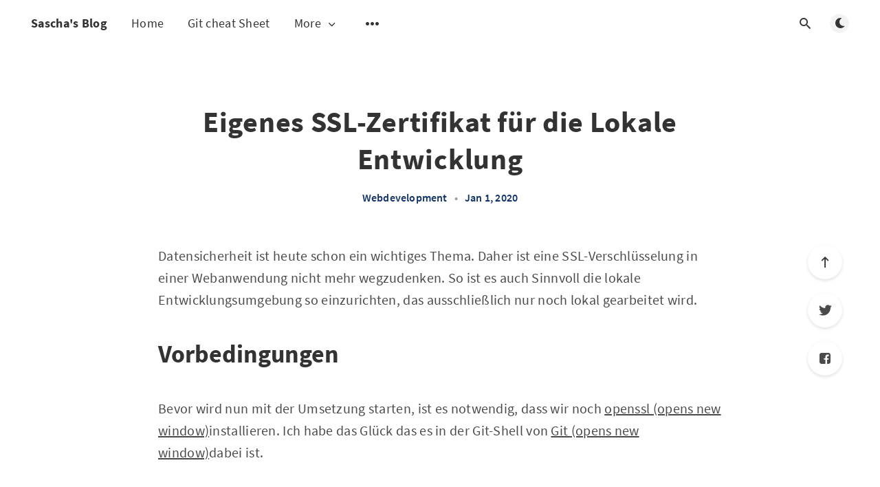

--- FILE ---
content_type: text/html; charset=utf-8
request_url: https://blog.bajonczak.com/ssl/
body_size: 36795
content:
<!DOCTYPE html>
<html lang="en">
  <head>
    <meta charset="utf-8" />
    <meta http-equiv="X-UA-Compatible" content="IE=edge" />

    <title>Eigenes SSL-Zertifikat für die Lokale Entwicklung</title>
    <meta name="HandheldFriendly" content="True" />
    <meta name="viewport" content="width=device-width, initial-scale=1.0" />

    <link rel="preload" href="/assets/css/app.css?v=2ee004eb98" as="style" />
    <link rel="preload" href="/assets/js/manifest.js?v=2ee004eb98" as="script" />
    <link rel="preload" href="/assets/js/vendor.js?v=2ee004eb98" as="script" />
    <link rel="preload" href="/assets/js/app.js?v=2ee004eb98" as="script" />

      <link rel="preload" href="/assets/css/post.css?v=2ee004eb98" as="style" />
  <link rel="preload" href="/assets/js/post.js?v=2ee004eb98" as="script" />


    <style>
      /* These font-faces are here to make fonts work if the Ghost instance is installed in a subdirectory */

      /* source-sans-pro-regular */
      @font-face {
        font-family: 'Source Sans Pro';
        font-style: normal;
        font-weight: 400;
        font-display: swap;
        src: local('SourceSansPro-Regular'),
            url("/assets/fonts/source-sans-pro/latin/source-sans-pro-regular.woff2?v=2ee004eb98") format('woff2'),
            url("/assets/fonts/source-sans-pro/latin/source-sans-pro-regular.woff?v=2ee004eb98") format('woff');
      }

      /* source-sans-pro-600 */
      @font-face {
        font-family: 'Source Sans Pro';
        font-style: normal;
        font-weight: 600;
        font-display: swap;
        src: local('SourceSansPro-SemiBold'),
            url("/assets/fonts/source-sans-pro/latin/source-sans-pro-600.woff2?v=2ee004eb98") format('woff2'),
            url("/assets/fonts/source-sans-pro/latin/source-sans-pro-600.woff?v=2ee004eb98") format('woff');
      }

      /* source-sans-pro-700 */
      @font-face {
        font-family: 'Source Sans Pro';
        font-style: normal;
        font-weight: 700;
        font-display: swap;
        src: local('SourceSansPro-Bold'),
            url("/assets/fonts/source-sans-pro/latin/source-sans-pro-700.woff2?v=2ee004eb98") format('woff2'),
            url("/assets/fonts/source-sans-pro/latin/source-sans-pro-700.woff?v=2ee004eb98") format('woff');
      }

      /* iconmoon */
      @font-face {
        font-family: 'icomoon';
        font-weight: normal;
        font-style: normal;
        font-display: swap;
        src: url("/assets/fonts/icomoon/icomoon.eot?101fc3?v=2ee004eb98");
        src: url("/assets/fonts/icomoon/icomoon.eot?101fc3?v=2ee004eb98#iefix") format('embedded-opentype'),
        url("/assets/fonts/icomoon/icomoon.ttf?101fc3?v=2ee004eb98") format('truetype'),
        url("/assets/fonts/icomoon/icomoon.woff?101fc3?v=2ee004eb98") format('woff'),
        url("/assets/fonts/icomoon/icomoon.svg?101fc3?v=2ee004eb98#icomoon") format('svg');
      }
    </style>

    <link rel="stylesheet" type="text/css" href="/assets/css/app.css?v=2ee004eb98" media="screen" />

      <link rel="stylesheet" type="text/css" href="/assets/css/post.css?v=2ee004eb98" media="screen" />


    

    <link rel="icon" href="https://blog.bajonczak.com/content/images/size/w256h256/format/jpeg/2024/06/Screenshot_20240628_064923_Chrome.jpg" type="image/jpeg">
    <link rel="canonical" href="https://blog.bajonczak.com/ssl/">
    <meta name="referrer" content="no-referrer-when-downgrade">
    
    <meta property="og:site_name" content="Sascha&#x27;s Blog">
    <meta property="og:type" content="article">
    <meta property="og:title" content="Eigenes SSL-Zertifikat für die Lokale Entwicklung">
    <meta property="og:description" content="Datensicherheit ist heute schon ein wichtiges Thema. Daher ist eine SSL-Verschlüsselung in einer Webanwendung nicht mehr wegzudenken. So ist es auch Sinnvoll die lokale Entwicklungsumgebung so einzurichten, das ausschließlich nur noch lokal gearbeitet wird.


Vorbedingungen

Bevor wird nun mit der Umsetzung starten, ist es notwendig, dass wir noch openssl (opens">
    <meta property="og:url" content="https://blog.bajonczak.com/ssl/">
    <meta property="og:image" content="https://blog.bajonczak.com/content/images/2022/10/pexels-lukas-574069.jpg">
    <meta property="article:published_time" content="2019-12-31T23:00:00.000Z">
    <meta property="article:modified_time" content="2022-10-24T11:04:51.000Z">
    <meta property="article:tag" content="Webdevelopment">
    <meta property="article:tag" content="Security">
    
    <meta property="article:publisher" content="https://www.facebook.com/abenteuer_imkern">
    <meta name="twitter:card" content="summary_large_image">
    <meta name="twitter:title" content="Eigenes SSL-Zertifikat für die Lokale Entwicklung">
    <meta name="twitter:description" content="Datensicherheit ist heute schon ein wichtiges Thema. Daher ist eine SSL-Verschlüsselung in einer Webanwendung nicht mehr wegzudenken. So ist es auch Sinnvoll die lokale Entwicklungsumgebung so einzurichten, das ausschließlich nur noch lokal gearbeitet wird.


Vorbedingungen

Bevor wird nun mit der Umsetzung starten, ist es notwendig, dass wir noch openssl (opens">
    <meta name="twitter:url" content="https://blog.bajonczak.com/ssl/">
    <meta name="twitter:image" content="https://blog.bajonczak.com/content/images/2022/10/pexels-lukas-574069.jpg">
    <meta name="twitter:label1" content="Written by">
    <meta name="twitter:data1" content="Sascha Bajonczak">
    <meta name="twitter:label2" content="Filed under">
    <meta name="twitter:data2" content="Webdevelopment, Security">
    <meta name="twitter:site" content="@ghost">
    <meta property="og:image:width" content="1200">
    <meta property="og:image:height" content="794">
    
    <script type="application/ld+json">
{
    "@context": "https://schema.org",
    "@type": "Article",
    "publisher": {
        "@type": "Organization",
        "name": "Sascha&#x27;s Blog",
        "url": "https://blog.bajonczak.com/",
        "logo": {
            "@type": "ImageObject",
            "url": "https://blog.bajonczak.com/content/images/size/w256h256/format/jpeg/2024/06/Screenshot_20240628_064923_Chrome.jpg",
            "width": 60,
            "height": 60
        }
    },
    "author": {
        "@type": "Person",
        "name": "Sascha Bajonczak",
        "image": {
            "@type": "ImageObject",
            "url": "https://blog.bajonczak.com/content/images/2022/10/20221014_171637.png",
            "width": 577,
            "height": 606
        },
        "url": "https://blog.bajonczak.com/author/sascha/",
        "sameAs": [
            "https://blog.bajonczak.com"
        ]
    },
    "headline": "Eigenes SSL-Zertifikat für die Lokale Entwicklung",
    "url": "https://blog.bajonczak.com/ssl/",
    "datePublished": "2019-12-31T23:00:00.000Z",
    "dateModified": "2022-10-24T11:04:51.000Z",
    "keywords": "Webdevelopment, Security",
    "description": "Datensicherheit ist heute schon ein wichtiges Thema. Daher ist eine SSL-Verschlüsselung in einer Webanwendung nicht mehr wegzudenken. So ist es auch Sinnvoll die lokale Entwicklungsumgebung so einzurichten, das ausschließlich nur noch lokal gearbeitet wird.\n\n\nVorbedingungen\n\nBevor wird nun mit der Umsetzung starten, ist es notwendig, dass wir noch openssl (opens new window)installieren. Ich habe das Glück das es in der Git-Shell von Git (opens new window)dabei ist.\n\n\nRoot Zertifikat erstellen\n\nB",
    "mainEntityOfPage": "https://blog.bajonczak.com/ssl/"
}
    </script>

    <meta name="generator" content="Ghost 6.10">
    <link rel="alternate" type="application/rss+xml" title="Sascha&#x27;s Blog" href="https://blog.bajonczak.com/rss/">
    <script defer src="https://cdn.jsdelivr.net/ghost/portal@~2.56/umd/portal.min.js" data-i18n="true" data-ghost="https://blog.bajonczak.com/" data-key="c71a436d7c0c4e1cb5b53162e6" data-api="https://blog.bajonczak.com/ghost/api/content/" data-locale="en" crossorigin="anonymous"></script><style id="gh-members-styles">.gh-post-upgrade-cta-content,
.gh-post-upgrade-cta {
    display: flex;
    flex-direction: column;
    align-items: center;
    font-family: -apple-system, BlinkMacSystemFont, 'Segoe UI', Roboto, Oxygen, Ubuntu, Cantarell, 'Open Sans', 'Helvetica Neue', sans-serif;
    text-align: center;
    width: 100%;
    color: #ffffff;
    font-size: 16px;
}

.gh-post-upgrade-cta-content {
    border-radius: 8px;
    padding: 40px 4vw;
}

.gh-post-upgrade-cta h2 {
    color: #ffffff;
    font-size: 28px;
    letter-spacing: -0.2px;
    margin: 0;
    padding: 0;
}

.gh-post-upgrade-cta p {
    margin: 20px 0 0;
    padding: 0;
}

.gh-post-upgrade-cta small {
    font-size: 16px;
    letter-spacing: -0.2px;
}

.gh-post-upgrade-cta a {
    color: #ffffff;
    cursor: pointer;
    font-weight: 500;
    box-shadow: none;
    text-decoration: underline;
}

.gh-post-upgrade-cta a:hover {
    color: #ffffff;
    opacity: 0.8;
    box-shadow: none;
    text-decoration: underline;
}

.gh-post-upgrade-cta a.gh-btn {
    display: block;
    background: #ffffff;
    text-decoration: none;
    margin: 28px 0 0;
    padding: 8px 18px;
    border-radius: 4px;
    font-size: 16px;
    font-weight: 600;
}

.gh-post-upgrade-cta a.gh-btn:hover {
    opacity: 0.92;
}</style><script async src="https://js.stripe.com/v3/"></script>
    <script defer src="https://cdn.jsdelivr.net/ghost/sodo-search@~1.8/umd/sodo-search.min.js" data-key="c71a436d7c0c4e1cb5b53162e6" data-styles="https://cdn.jsdelivr.net/ghost/sodo-search@~1.8/umd/main.css" data-sodo-search="https://blog.bajonczak.com/" data-locale="en" crossorigin="anonymous"></script>
    
    <link href="https://blog.bajonczak.com/webmentions/receive/" rel="webmention">
    <script defer src="/public/cards.min.js?v=2ee004eb98"></script>
    <link rel="stylesheet" type="text/css" href="/public/cards.min.css?v=2ee004eb98">
    <script defer src="/public/comment-counts.min.js?v=2ee004eb98" data-ghost-comments-counts-api="https://blog.bajonczak.com/members/api/comments/counts/"></script>
    <script defer src="/public/member-attribution.min.js?v=2ee004eb98"></script><style>:root {--ghost-accent-color: #f4d434;}</style>
    
<script defer src="https://cloud.umami.is/script.js" data-website-id="b4bf6b3a-166c-486a-8cf6-8cf2ef80edc4"></script>
<script async src="https://pagead2.googlesyndication.com/pagead/js/adsbygoogle.js?client=ca-pub-2062495618247430"
     crossorigin="anonymous"></script>

<script type="text/javascript">
    (function(c,l,a,r,i,t,y){
        c[a]=c[a]||function(){(c[a].q=c[a].q||[]).push(arguments)};
        t=l.createElement(r);t.async=1;t.src="https://www.clarity.ms/tag/"+i;
        y=l.getElementsByTagName(r)[0];y.parentNode.insertBefore(t,y);
    })(window, document, "clarity", "script", "uw9petq1em");
</script>

<script src="https://cdn.onesignal.com/sdks/OneSignalSDK.js" async=""></script>
<script>
  window.OneSignal = window.OneSignal || [];
  OneSignal.push(function() {
    OneSignal.init({
      appId: "67e357a3-5816-49c5-b939-250c8431c7cb",
    });
  });
</script>

<link rel="stylesheet" href="https://cdnjs.cloudflare.com/ajax/libs/prism/1.28.0/themes/prism-tomorrow.min.css" integrity="sha512-vswe+cgvic/XBoF1OcM/TeJ2FW0OofqAVdCZiEYkd6dwGXthvkSFWOoGGJgS2CW70VK5dQM5Oh+7ne47s74VTg==" crossorigin="anonymous" referrerpolicy="no-referrer" />
<script src="https://cdnjs.cloudflare.com/ajax/libs/prism/1.28.0/components/prism-core.min.js" integrity="sha512-9khQRAUBYEJDCDVP2yw3LRUQvjJ0Pjx0EShmaQjcHa6AXiOv6qHQu9lCAIR8O+/D8FtaCoJ2c0Tf9Xo7hYH01Q==" crossorigin="anonymous" referrerpolicy="no-referrer"></script>
<script src="https://cdnjs.cloudflare.com/ajax/libs/prism/1.28.0/plugins/autoloader/prism-autoloader.min.js" integrity="sha512-fTl/qcO1VgvKtOMApX2PdZzkziyr2stM65GYPLGuYMnuMm1z2JLJG6XVU7C/mR+E7xBUqCivykuhlzfqxXBXbg==" crossorigin="anonymous" referrerpolicy="no-referrer"></script>

    <style>
      :root {
        --primary-subtle-color: var(--ghost-accent-color) !important;
      }
    </style>

    <script>
      // @license magnet:?xt=urn:btih:d3d9a9a6595521f9666a5e94cc830dab83b65699&dn=expat.txt Expat
      const ghostHost = "https://blog.bajonczak.com"
      // @license-end
    </script>



    <script>
      if (typeof Storage !== 'undefined') {
        const currentSavedTheme = localStorage.getItem('theme')

        if (currentSavedTheme && currentSavedTheme === 'dark') {
          document.documentElement.setAttribute('data-theme', 'dark')
        } else {
          document.documentElement.setAttribute('data-theme', 'light')
        }
      }
    </script>
  </head>
  <body class="post-template tag-webdevelopment tag-security">
    



  
<header class="m-header  js-header">
  <div class="m-mobile-topbar" data-animate="fade-down">
    <button class="m-icon-button in-mobile-topbar js-open-menu" aria-label="Open menu">
      <span class="icon-menu" aria-hidden="true"></span>
    </button>
      <a href="https://blog.bajonczak.com" class="m-site-name in-mobile-topbar">
        Sascha&#x27;s Blog
      </a>
    <button class="m-icon-button in-mobile-topbar " data-ghost-search aria-label="Open search">
      <span class="icon-search" aria-hidden="true"></span>
    </button>
  </div>

  <div class="m-menu js-menu">
    <button class="m-icon-button outlined as-close-menu js-close-menu" aria-label="Close menu">
      <span class="icon-close"></span>
    </button>
    <div class="m-menu__main" data-animate="fade-down">
      <div class="l-wrapper">
        <div class="m-nav js-main-nav">
          <nav class="m-nav__left js-main-nav-left" role="navigation" aria-label="Main menu">
            <ul>
                <li class="only-desktop">
                  <a href="https://blog.bajonczak.com" class="m-site-name in-desktop-menu">
                    Sascha&#x27;s Blog
                  </a>
                </li>
                
    <li class="nav-home">
      <a href="https://blog.bajonczak.com/">Home</a>
    </li>
    <li class="nav-git-cheat-sheet">
      <a href="https://blog.bajonczak.com/git-cheat-sheet/">Git cheat Sheet</a>
    </li>

                <li class="more">
                  <span>
                    <a href="javascript:void(0);" class="js-open-secondary-menu">
                      More
                      <span class="icon-chevron-down" aria-hidden="true"></span>
                    </a>
                  </span>
                </li>
              <li class="submenu-option js-submenu-option">
                <button class="m-icon-button in-menu-main more js-toggle-submenu" aria-label="Open submenu">
                  <span class="icon-more" aria-hidden="true"></span>
                </button>
                <div class="m-submenu js-submenu">
                  <div class="l-wrapper in-submenu">
                    <section class="m-recent-articles">
                      <h3 class="m-submenu-title in-recent-articles">Recent articles</h3>
                          <div class="swiper js-recent-slider">
                            <div class="swiper-wrapper">
                                <div class="swiper-slide">
                                  <a href="/arm-resource-aliases-with-terraform/" class="m-recent-article">
                                    <div class="m-recent-article__picture ">
                                        <img src="/content/images/size/w300/2025/10/arm_alias_terraform.png" loading="lazy" alt="">
                                    </div>
                                    <h3 class="m-recent-article__title js-recent-article-title" title="ARM Resource Aliases with Terraform">
                                      ARM Resource Aliases with Terraform
                                    </h3>
                                    <span class="m-recent-article__date">6 days ago</span>
                                  </a>
                                </div>
                                <div class="swiper-slide">
                                  <a href="/building-my-own-trmnl-style-desk-display/" class="m-recent-article">
                                    <div class="m-recent-article__picture ">
                                        <img src="/content/images/size/w300/2026/01/ChatGPT-Image-9.-Jan.-2026--22_09_21.png" loading="lazy" alt="">
                                    </div>
                                    <h3 class="m-recent-article__title js-recent-article-title" title="Building My Own TRMNL-Style Desk Display">
                                      Building My Own TRMNL-Style Desk Display
                                    </h3>
                                    <span class="m-recent-article__date">12 days ago</span>
                                  </a>
                                </div>
                                <div class="swiper-slide">
                                  <a href="/using-dymo-labelwriter-450-duo-on-your-network/" class="m-recent-article">
                                    <div class="m-recent-article__picture ">
                                        <img src="/content/images/size/w300/2025/11/ChatGPT-Image-16.-Nov.-2025--19_37_53.png" loading="lazy" alt="">
                                    </div>
                                    <h3 class="m-recent-article__title js-recent-article-title" title="Using the Dymo Labelwriter on your Network">
                                      Using the Dymo Labelwriter on your Network
                                    </h3>
                                    <span class="m-recent-article__date">2 months ago</span>
                                  </a>
                                </div>
                                <div class="swiper-slide">
                                  <a href="/watching-youtube-anonymously-how-i-route-media-traffic-over-mullvad-vpn-with-opnsense/" class="m-recent-article">
                                    <div class="m-recent-article__picture ">
                                        <img src="/content/images/size/w300/2025/10/blog-mullvad-opnsene.png" loading="lazy" alt="">
                                    </div>
                                    <h3 class="m-recent-article__title js-recent-article-title" title="Watching YouTube Anonymously: How I Route Media Traffic over Mullvad VPN with OPNsense">
                                      Watching YouTube Anonymously: How I Route Media Traffic over Mullvad VPN with OPNsense
                                    </h3>
                                    <span class="m-recent-article__date">4 months ago</span>
                                  </a>
                                </div>
                            </div>
                          </div>
                    </section>
                    <section class="m-tags">
                      <h3 class="m-submenu-title">Tags</h3>
                        <ul>
                            <li>
                              <a href="/tag/3d-printing/">3D Printing</a>
                            </li>
                            <li>
                              <a href="/tag/activedirectory/">ActiveDirectory</a>
                            </li>
                            <li>
                              <a href="/tag/activitypub/">ActivityPub</a>
                            </li>
                            <li>
                              <a href="/tag/agents/">Agents</a>
                            </li>
                            <li>
                              <a href="/tag/agile/">Agile</a>
                            </li>
                            <li>
                              <a href="/tag/agile-methodology/">Agile Methodology</a>
                            </li>
                            <li>
                              <a href="/tag/ai/">AI</a>
                            </li>
                            <li>
                              <a href="/tag/arduino/">Arduino</a>
                            </li>
                            <li>
                              <a href="/tag/asp-net-core/">ASP.Net Core</a>
                            </li>
                            <li>
                              <a href="/tag/audio/">Audio</a>
                            </li>
                        </ul>
                    </section>
                  </div>
                </div>
              </li>
            </ul>
          </nav>
          <div class="m-nav__right">
            <button class="m-icon-button in-menu-main " data-ghost-search aria-label="Open search">
              <span class="icon-search" aria-hidden="true"></span>
            </button>
            <div class="m-toggle-darkmode js-tooltip" data-tippy-content="Toggle light/dark mode" tabindex="0">
              <label for="toggle-darkmode" class="sr-only">
                Toggle light/dark mode
              </label>
              <input id="toggle-darkmode" type="checkbox" class="js-toggle-darkmode">
              <div>
                <span class="icon-moon moon" aria-hidden="true"></span>
                <span class="icon-sunny sun" aria-hidden="true"></span>
              </div>
            </div>
          </div>
        </div>
      </div>
    </div>
  </div>

    <div id="secondary-navigation-template" style="display: none;">
      
  <ul class="m-secondary-menu">
      <li class="nav-sign-up">
        <a href="#/portal/">Sign up</a>
      </li>
  </ul>

    </div>
</header>

<main class="main-wrap">
    
  <section class="m-hero no-picture in-post" data-animate="fade">
    </section>
  
  <article>
    <div class="l-content in-post">
        <div class="l-wrapper in-post no-image js-animation-wrapper" data-animate="fade-up">
          <div
            class="l-post-content js-progress-content">
            <header class="m-heading">
              <h1 class="m-heading__title in-post">Eigenes SSL-Zertifikat für die Lokale Entwicklung</h1>
              <div class="m-heading__meta">
                  <a href="https://blog.bajonczak.com/tag/webdevelopment/" class="m-heading__meta__tag">Webdevelopment</a>
                  <span class="m-heading__meta__divider" aria-hidden="true">&bull;</span>
                <span class="m-heading__meta__time">Jan 1, 2020</span>
              </div>
            </header>
            <div class="pos-relative js-post-content">
              <div class="m-share">
                <div class="m-share__content js-sticky">
                  <a href="https://www.facebook.com/sharer/sharer.php?u=https://blog.bajonczak.com/ssl/"
                    class="m-icon-button filled in-share" target="_blank" rel="noopener" aria-label="Facebook">
                    <span class="icon-facebook" aria-hidden="true"></span>
                  </a>
                  <a href="https://twitter.com/intent/tweet?text=Eigenes%20SSL-Zertifikat%20f%C3%BCr%20die%20Lokale%20Entwicklung&url=https://blog.bajonczak.com/ssl/"
                    class="m-icon-button filled in-share" target="_blank" rel="noopener" aria-label="Twitter">
                    <span class="icon-twitter" aria-hidden="true"></span>
                  </a>
                  <button class="m-icon-button filled in-share progress js-scrolltop" aria-label="Scroll to top">
                    <span class="icon-arrow-top" aria-hidden="true"></span>
                    <svg aria-hidden="true">
                      <circle class="progress-ring__circle js-progress" fill="transparent" r="0" />
                    </svg>
                  </button>
                </div>
              </div>
              <p>Datensicherheit ist heute schon ein wichtiges Thema. Daher ist eine SSL-Verschlüsselung in einer Webanwendung nicht mehr wegzudenken. So ist es auch Sinnvoll die lokale Entwicklungsumgebung so einzurichten, das ausschließlich nur noch lokal gearbeitet wird.</p><h2 id="vorbedingungen">Vorbedingungen</h2><p>Bevor wird nun mit der Umsetzung starten, ist es notwendig, dass wir noch <a href="https://www.heise.de/download/product/win32-openssl-47316?ref=blog.bajonczak.com" rel="noopener noreferrer">openssl (opens new window)</a>installieren. Ich habe das Glück das es in der Git-Shell von <a href="https://git-scm.com/download/win?ref=blog.bajonczak.com" rel="noopener noreferrer">Git (opens new window)</a>dabei ist.</p><h2 id="root-zertifikat-erstellen">Root Zertifikat erstellen</h2><p>Bevor wir eigene Zertifikate erstellen können, ist ein eigenes Root Zertifikat erstellen. Das root Zertifikat ist dazu da, um weitere Zertifikatstypen zu erstellen. Doch bevor wir ein Root-Zertifikat erstellen können, wird ein Schlüssel benötigt. Dazu reicht folgender Befehl</p><pre><code class="language-bash">openssl genrsa -des3 -out rootCA.key 2048
</code></pre><p>Dieser Befehl sagt eigentlich aus das wir ein <a href="https://de.wikipedia.org/wiki/RSA-Kryptosystem?ref=blog.bajonczak.com" rel="noopener noreferrer">RSA (opens new window)</a>Schlüssel erstellen der eine Stärke von 2048 Bit besitzt und diesen dann in die Datei <strong>rootCA.key</strong> exportiert.</p><blockquote>Achtung! Bei der Ausführung wird jetzt ein Passwort erfragt, dieses Passwort wird immer wieder bei einer Zertifikatsanforderung abgefragt. Daher sollte das Passwort gut gemerkt werden.</blockquote><p>Jetzt da ein Schlüssel vorliegt, kann diese Schlüsseldatei verwendet werden, um ein Root-Zertifikat zu erstellen. Dazu reicht folgender Befehl aus:</p><pre><code class="language-bash">openssl req -x509 -new -nodes -key rootCA.key -sha256 -days 1024 -out rootCA.pem
</code></pre><p>Damit wird ein Request für ein <strong>neues</strong> Zertifikat des Typs <a href="https://de.wikipedia.org/wiki/X.509?ref=blog.bajonczak.com" rel="noopener noreferrer">x.509 (opens new window)</a>gestellt. Das Zertifikat soll eine <strong>sha256</strong> Verschlüsslung aufweisen und nur <strong>1024</strong> Tage gültig sein. Das ganze soll mit dem Root-Key <strong>rootCA.key</strong> verschlüsselt werden. Das Ergebnis muss in die Datei <strong>rootCA.pem</strong> abgelegt werden.</p><p>Hier wird Bei der Ausführung das Passwort für den Root Key abgefragt, welches wir beim erstellen des Schlüssels angegeben haben.</p><figure class="kg-card kg-image-card"><img src="https://notes.bajonczak.com/assets/img/rootcert.9dc5ddf7.png" class="kg-image" alt="Passwort Abfrage" loading="lazy"></figure><p>Wenn das richtige Passwort eingegeben wurde, werden nun ein paar allgemeines Daten abgefragt, die dann im Zertifikat hinterlegt werden.</p><p>Da es sich hier um ein lokales Zertifikat für die Entwicklung handelt, können die Eingaben frei gewählt werden.</p><figure class="kg-card kg-image-card"><img src="https://notes.bajonczak.com/assets/img/rc_details.50deea33.png" class="kg-image" alt="Dateneingabe" loading="lazy"></figure><p>Nach Abschluss existieren nun zwei Dateien</p><ul><li>rootCA.key</li><li>rootCA.pem</li></ul><p>Die <strong>.key</strong> -Datei beinhaltet unseren Schlüssel. Die <strong>.pem</strong>-Datei beinhaltet unser Root Zertifikat.</p><h2 id="root-zertifikat-vertrauensw%C3%BCrdig-machen">Root Zertifikat Vertrauenswürdig machen</h2><p>Da wir nun unser Zertifikat habenbringt es dem System nichts, wenn es auf der Platte herumliegt. Das System muss wissen, das es vertrauenswürdig ist. Daher ist nun der Schritt das Zertifikat zu vertrauen.</p><p>Dazu startet man die Microsoft Management Konsole.</p><blockquote>Dazu drücken wir die Tastenkombination <strong>windowstate+r</strong> und geben mmc ein.</blockquote><p>Anschlißend ist das Snap-in "Zertifikate" zu laden.</p><figure class="kg-card kg-image-card"><img src="https://notes.bajonczak.com/assets/img/mmc.d1b22b82.png" class="kg-image" alt="Zertifikatsverwaltung" loading="lazy"></figure><p>Wichtig ist das hier die option <strong>Computerkonto</strong> gewählt, und sich zum Lokalen Computer verbunden wird</p><figure class="kg-card kg-image-card"><img src="[data-uri]" class="kg-image" alt="Auswahl" loading="lazy"></figure><p>Zum Import wird auf den Knoten <strong>Vertrauenswürdige Stammzertifizierungsstellen</strong> mit der rechten Maustaste Geklickt. Dann auf <strong>Alle Aufgaben-&gt;Importieren</strong>.</p><p>Nun ist es ein leichtes, das Root Zertifikat (<strong>rootCA.pem</strong>) zu importieren. Nach dem Import ist unser Zertifikat auch im Speicher vorhanden</p><figure class="kg-card kg-image-card"><img src="[data-uri]" class="kg-image" alt="Importiertes Zertifikat" loading="lazy"></figure><p>War es das? Nein denn es wurde dem System nur mitgeteilt das es dem Root Zertifikat trauen soll. Jedoch weis der Browser nichts von seinem Glück. Denn es ist jetzt noch ein Domänen Zertifikat mit unserem Root Zertifikat zu erstellen.</p><h2 id="zertifikatsschl%C3%BCssel-erstellen">Zertifikatsschlüssel erstellen</h2><p>Mit dem Root-Zertifikat ist man in der Lage ein Domänen SSL Zertifikat zu erstellen. Dieses Zertifikat wird dann bei den Browsern bekannt gemacht, indem es schlichtweg installiert wird.</p><p>Doch bevor ein SSL Zertifikat erstellt wird, bedarf es erst ein Schlüssel der für das Zertifikat zuständig ist. Dazu ist folgender Befehl auszuführen:</p><pre><code class="language-bash">openssl req -new -sha256 -nodes -out server.csr -newkey rsa:2048 -keyout server.key
</code></pre><p>Bei der Ausführung werde Informationen abgefragt, welche dann in das Zertifikat hineingelangen. Um diese manuellen Eingaben zu umgehen kann man eine Konfigurationsdastei erstellen. Diese Datei (<em>localhost.csr.cnf</em>) hat dann folgenden Inhalt:</p><pre><code class="language-text">
[req]
default_bits = 2048
prompt = no
default_md = sha256
distinguished_name = dn

[dn]
C=DE
ST=RandomState
L=RandomCity
O=RandomOrganization
OU=RandomOrganizationUnit
emailAddress=hello@example.com
CN = localhost
</code></pre><p>Dies gibt dann zwei neue Dateien aus</p><ul><li>server.key</li><li>server.csr</li></ul><p>Der Schlüssel ist in der Datei <strong>server.key</strong> hinterlegt.</p><h2 id="ssl-zertifikat-erstellen">SSL-Zertifikat erstellen</h2><p>Man sagt immer das eine Zertifikatsanfordeung stellen muss. Quasi fordert man ein SSL Zertifikat vom Root Zertifikat an. Dazu werden aber noch Angaben zur Verwendung des Zertifikats usw. benötigt. Diese Angaben liegen in einer <strong>v3.ext</strong> Datei vor.</p><p>Folgender Inhalt ist dort einzufügen</p><pre><code class="language-text">authorityKeyIdentifier=keyid,issuer
basicConstraints=CA:FALSE
keyUsage = digitalSignature, nonRepudiation, keyEncipherment, dataEncipherment
subjectAltName = @alt_names

[alt_names]
DNS.1 = localhost
</code></pre><p>Nun können wir mit dem folgenden Befehl unser SSL Zertifikat erstellen</p><pre><code class="language-bash">openssl x509 -req -in server.csr -CA rootCA.pem -CAkey rootCA.key -CAcreateserial -out server.crt -days 500 -sha256 -extfile __v3.ext__
</code></pre><p>Bei der Ausführung wird noch mal ds Passwort für das Root Zertifikat abgefragt. Des Weiteren werden noch diie Informationen aus dem Zertifikatsschlüssel ausgegeben.</p><figure class="kg-card kg-image-card"><img src="[data-uri]" class="kg-image" alt="SSL-Zertifikat Erstellung" loading="lazy"></figure><h1 id="ssl-zertifikat-verwenden">SSL Zertifikat verwenden</h1><p>Jetzt, da wir ein eigenes Zertifikat besitzen ist es nur noch logisch das wir dieses auch verwenden. Daher wird das Zertifikat eimal installiert. Dazu klicken wir doppelt auf das Zertifikat und wählen <strong>Zertifikat installieren</strong> aus.</p><figure class="kg-card kg-image-card"><img src="https://notes.bajonczak.com/assets/img/Install-zert.0d4eb23b.png" class="kg-image" alt="Zertifikat installieren" loading="lazy"></figure><p>Anschliessend muss das Hostsystem (Beispielsweise der NodeJs oder Reactanwendung) noch mitgeteilt werden, dass es ein eigenes SSL Zertifikat verwenden soll.</p><h2 id="beispiel-anwendung-bei-react-webpack-dev-server">Beispiel Anwendung bei React (webpack dev server)</h2><p>Die Inhalte der beiden Dateien</p><ul><li>server.key</li><li>server.crt</li></ul><p>müssen in die Datei server.pem abgespeichert werden: Dabei reicht es aus, die Inhalte nacheinander hinein zu koppieren. Anschließend ist die Datei im relativen Verzeichnis <em>node_modules/webpack-dev-server/ssl/server.pem</em> zu hinterlegen. Wenn bereits eine Datei existiert ist diese zu überschreiben.</p><p>Jetzt kann die Applikation gestartet werden. Ab diesen Zeitpunkt wird das SSL Zertifikat verwendet, welches selbst erstellt wurde und im Browser ist dies als vertrauenswürdig gekennzeichnet.</p><figure class="kg-card kg-image-card"><img src="[data-uri]" class="kg-image" alt="Gesicherte Verbindung" loading="lazy"></figure><h1 id="fazit">Fazit</h1><p>Ich weis, man kann einfach die bestehenden Zertifikate verwenden und diese im Zertifikaten Store hinterlegen. Das ist einfacher und hat weniger Arbeit. Doch ich habe mir gedacht, dass ich das ganze auch mal etwas verstehen will. Ich konnte dadurch viel lernen und habe nun auch ein eigenes Zertifikat, welches ich dann auch für eine Authentifizierung verwenden könnte. Denn durch das Root Zertifikat ist es mir erlaubt, weitere Zertifikate zu erstellen.</p><p>Was denkt ihr? Schreibt doch in die Kommentare, ich bin gespannt auf eure Meinung.</p>
                <section class="m-tags in-post">
                  <h3 class="m-submenu-title">Tags</h3>
                  <ul>
                      <li>
                        <a href="/tag/webdevelopment/" title="Webdevelopment">Webdevelopment</a>
                      </li>
                      <li>
                        <a href="/tag/security/" title="Security">Security</a>
                      </li>
                  </ul>
                </section>
            </div>
          </div>
        </div>
          <section class="m-subscribe-section js-newsletter">
            <div class="l-wrapper in-post">
              <div class="m-subscribe-section__content">
                <div class="m-subscribe-section__text">
                  <h4 class="m-subscribe-section__title">Subscribe to our newsletter</h4>
                  <p class="m-subscribe-section__description">
                    Get the latest posts delivered right to your inbox.
                  </p>
                </div>
                <div class="m-subscribe-section__form">
                  
<div class="m-subscribe-section__form">
  <form data-members-form="subscribe" id="newsletter-form" class="m-subscribe-section__container">
    <div class="m-subscribe__form">
      <div class="pos-relative">
        <label for="newsletter-input" class="sr-only">Your email address</label>
        <input data-members-email id="newsletter-input" class="m-input in-subscribe-section" type="email"
          placeholder="Your email address" required />
      </div>
      <button id="newsletter-button" class="m-button primary block" type="submit">Subscribe</button>
    </div>
    <div class="m-subscribe__success">
      <header class="m-heading no-margin">
        <img src="/assets/images/success.png?v=2ee004eb98" alt="Success!" class="m-subscribe__success_icon">
        <p class="m-heading__description in-newsletter-form">
          Now check your inbox and click the link to confirm your subscription.
        </p>
      </header>
    </div>
    <p class="m-subscribe__invalid m-small-text">
      Please enter a valid email address
    </p>
    <p class="m-subscribe__error m-small-text">
      Oops! There was an error sending the email, please try later.
    </p>
  </form>
</div>
                </div>
              </div>
            </div>
          </section>
        <section class="m-author">
          <div class="m-author__content">
            <div class="m-author__picture">
              <a href="https://blog.bajonczak.com/author/sascha/" class="m-author-picture" aria-label="Sascha Bajonczak">
                  <div style="background-image: url(https://blog.bajonczak.com/content/images/2022/10/20221014_171637.png);"></div>
              </a>
            </div>
            <div class="m-author__info">
              <h4 class="m-author__name">
                <a href="https://blog.bajonczak.com/author/sascha/">Sascha Bajonczak</a>
              </h4>
              <ul class="m-author-links">
                  <li>
                    <a href="https://blog.bajonczak.com" target="_blank" rel="noopener" aria-label="Website">
                      <span class="icon-globe" aria-hidden="true"></span>
                    </a>
                  </li>
              </ul>
            </div>
          </div>
        </section>
          <div class="m-comments">
            <div class="l-wrapper in-comments js-native-comments">
              
        <script defer src="https://cdn.jsdelivr.net/ghost/comments-ui@~1.2/umd/comments-ui.min.js" data-locale="en" data-ghost-comments="https://blog.bajonczak.com/" data-api="https://blog.bajonczak.com/ghost/api/content/" data-admin="https://blog.bajonczak.com/ghost/" data-key="c71a436d7c0c4e1cb5b53162e6" data-title="null" data-count="true" data-post-id="6356711475b403000132dbb5" data-color-scheme="auto" data-avatar-saturation="60" data-accent-color="#f4d434" data-comments-enabled="paid" data-publication="Sascha's Blog" crossorigin="anonymous"></script>
    
            </div>
          </div>
            <section class="m-recommended">
              <div class="l-wrapper in-recommended">
                <h3 class="m-section-title in-recommended">Recommended for you</h3>
                <div class="m-recommended-articles">
                  <div class="m-recommended-slider swiper js-recommended-slider">
                    <div class="swiper-wrapper">
                      
    <div class="m-recommended-slider__item swiper-slide">
  <article class="m-article-card  post tag-firewall tag-security">
    <div class="m-article-card__picture">
      <a href="/watching-youtube-anonymously-how-i-route-media-traffic-over-mullvad-vpn-with-opnsense/" class="m-article-card__picture-link" aria-hidden="true" tabindex="-1"></a>
        <img class="m-article-card__picture-background" src="/content/images/size/w600/2025/10/blog-mullvad-opnsene.png" loading="lazy" alt="">
      <a href="https://blog.bajonczak.com/author/sascha/" class="m-article-card__author js-tooltip" aria-label="Sascha Bajonczak" data-tippy-content="Posted by Sascha Bajonczak ">
          <div style="background-image: url(/content/images/size/w100/2022/10/20221014_171637.png);"></div>
      </a>
    </div>
      <div class="m-article-card__info">
        <a href="https://blog.bajonczak.com/tag/firewall/" class="m-article-card__tag">Firewall</a>
      <a href="/watching-youtube-anonymously-how-i-route-media-traffic-over-mullvad-vpn-with-opnsense/" class="m-article-card__info-link" aria-label="Watching YouTube Anonymously: How I Route Media Traffic over Mullvad VPN with OPNsense">
        <div>
          <h2 class="m-article-card__title js-article-card-title " title="Watching YouTube Anonymously: How I Route Media Traffic over Mullvad VPN with OPNsense">
            Watching YouTube Anonymously: How I Route Media Traffic over Mullvad VPN with OPNsense
          </h2>
        </div>
        <div class="m-article-card__timestamp">
          <span>4 months ago</span>
          <span>&bull;</span>
          <span>6 min read</span>
        </div>
      </a>
    </div>
  </article>
    </div>
    <div class="m-recommended-slider__item swiper-slide">
  <article class="m-article-card  post tag-oauth tag-security tag-azure tag-guides">
    <div class="m-article-card__picture">
      <a href="/oauth-complete-guide/" class="m-article-card__picture-link" aria-hidden="true" tabindex="-1"></a>
        <img class="m-article-card__picture-background" src="/content/images/size/w600/2024/08/blog-image.png" loading="lazy" alt="">
      <a href="https://blog.bajonczak.com/author/sascha/" class="m-article-card__author js-tooltip" aria-label="Sascha Bajonczak" data-tippy-content="Posted by Sascha Bajonczak ">
          <div style="background-image: url(/content/images/size/w100/2022/10/20221014_171637.png);"></div>
      </a>
    </div>
      <div class="m-article-card__info">
        <a href="https://blog.bajonczak.com/tag/oauth/" class="m-article-card__tag">oAuth</a>
      <a href="/oauth-complete-guide/" class="m-article-card__info-link" aria-label="OAuth the complete guide! Including all 8 specified auth processes">
        <div>
          <h2 class="m-article-card__title js-article-card-title " title="OAuth the complete guide! Including all 8 specified auth processes">
            OAuth the complete guide! Including all 8 specified auth processes
          </h2>
        </div>
        <div class="m-article-card__timestamp">
          <span>a year ago</span>
          <span>&bull;</span>
          <span>21 min read</span>
        </div>
      </a>
    </div>
  </article>
    </div>
    <div class="m-recommended-slider__item swiper-slide">
  <article class="m-article-card  post tag-ai tag-ki tag-auzre tag-microsoft tag-webdevelopment">
    <div class="m-article-card__picture">
      <a href="/how-to-create-a-custom-prompt-for-my-child-to-learn-to-better-research-2/" class="m-article-card__picture-link" aria-hidden="true" tabindex="-1"></a>
        <img class="m-article-card__picture-background" src="/content/images/size/w600/2024/07/blog-image-2.png" loading="lazy" alt="">
      <a href="https://blog.bajonczak.com/author/sascha/" class="m-article-card__author js-tooltip" aria-label="Sascha Bajonczak" data-tippy-content="Posted by Sascha Bajonczak ">
          <div style="background-image: url(/content/images/size/w100/2022/10/20221014_171637.png);"></div>
      </a>
    </div>
      <div class="m-article-card__info">
        <a href="https://blog.bajonczak.com/tag/ai/" class="m-article-card__tag">AI</a>
      <a href="/how-to-create-a-custom-prompt-for-my-child-to-learn-to-better-research-2/" class="m-article-card__info-link" aria-label="How to Create a Custom Prompt for My Child to Learn How to Research the Internet">
        <div>
          <h2 class="m-article-card__title js-article-card-title " title="How to Create a Custom Prompt for My Child to Learn How to Research the Internet">
            How to Create a Custom Prompt for My Child to Learn How to Research the Internet
          </h2>
        </div>
        <div class="m-article-card__timestamp">
          <span>2 years ago</span>
          <span>&bull;</span>
          <span>6 min read</span>
        </div>
      </a>
    </div>
  </article>
    </div>
                    </div>
                    <button class="m-icon-button filled in-recommended-articles swiper-button-prev" aria-label="Previous">
                      <span class="icon-arrow-left" aria-hidden="true"></span>
                    </button>
                    <button class="m-icon-button filled in-recommended-articles swiper-button-next" aria-label="Next">
                      <span class="icon-arrow-right" aria-hidden="true"></span>
                    </button>
                  </div>
                </div>
              </div>
            </section>
    </div>
  </article>
</main>



    
<div class="m-search js-search" role="dialog" aria-modal="true" aria-label="Search">
  <button class="m-icon-button outlined as-close-search js-close-search" aria-label="Close search">
    <span class="icon-close" aria-hidden="true"></span>
  </button>
  <div class="m-search__content">
    <form class="m-search__form">
      <div class="pos-relative">
        <span class="icon-search m-search-icon" aria-hidden="true"></span>
        <label for="search-input" class="sr-only">
          Type to search
        </label>
        <input id="search-input" type="text" class="m-input in-search js-input-search" placeholder="Type to search">
      </div>
    </form>
    <div class="js-search-results hide"></div>
    <p class="m-not-found align-center hide js-no-results">
      No results for your search, please try with something else.
    </p>
  </div>
</div>

    
<footer class="m-footer">
  <div class="m-footer__content">
      <nav class="m-footer__nav-secondary" role="navigation" aria-label="Secondary menu in footer">
        
  <ul class="m-secondary-menu">
      <li class="nav-sign-up">
        <a href="#/portal/">Sign up</a>
      </li>
  </ul>

      </nav>
    <nav class="m-footer-social">
        <a href="https://www.facebook.com/abenteuer_imkern" target="_blank" rel="noopener" aria-label="Facebook">
          <span class="icon-facebook" aria-hidden="true"></span>
        </a>
        <a href="https://x.com/ghost" target="_blank" rel="noopener" aria-label="Twitter">
          <span class="icon-twitter" aria-hidden="true"></span>
        </a>
      <a href="https://blog.bajonczak.com/rss" aria-label="RSS">
        <span class="icon-rss" aria-hidden="true"></span>
      </a>
    </nav>
    <p class="m-footer-copyright">
      <span>Sascha&#x27;s Blog &copy; 2026</span>
      <span>&nbsp; &bull; &nbsp;</span>
      <span>Published with <a href="https://ghost.org" target="_blank" rel="noopener">Ghost</a></span>
    </p>
    <p class="m-footer-copyright jslicense">
      <a href="/assets/html/javascript.html?v=2ee004eb98" rel="jslicense">JavaScript license information</a>
    </p>
  </div>
</footer>

    <script defer src="/assets/js/manifest.js?v=2ee004eb98"></script>
    <script defer src="/assets/js/vendor.js?v=2ee004eb98"></script>
    <script defer src="/assets/js/app.js?v=2ee004eb98"></script>

      <script defer src="/assets/js/post.js?v=2ee004eb98"></script>


    <style>
  .m-footer-copyright span:nth-child(2),
  .m-footer-copyright span:nth-child(3) {
    display: none;
  }
</style>

<script>
window.onload = function () {
        let frame =  document.querySelectorAll("body > footer > div > p.m-footer-copyright.jslicense");
            frame[0].innerHTML =
                '<span><a href="/assets/html/javascript.html?v=d8f67df7aa" rel="jslicense">JavaScript license information</a></span>'+
                '<span>&nbsp; • &nbsp;</span>'+
                '<span><a href="/privacy-policy/" rel="noopener">Privacy</a></span>'+
                '<span>&nbsp; • &nbsp;</span>'+
                '<span><a href="/privacy-policy/" rel="noopener">Privacy</a></span>'+
                '<span>&nbsp; • &nbsp;</span>'+
                '<span><a href="/disclaimer/" rel="noopener">Disclaimer</a></span>'+
                '<span>&nbsp; • &nbsp;</span>'+
      			'<span><a href="/terms-and-conditions/"  rel="noopener">Terms and Conditions</a></span>'
}
</script>
  </body>
</html>


--- FILE ---
content_type: text/html; charset=utf-8
request_url: https://www.google.com/recaptcha/api2/aframe
body_size: 266
content:
<!DOCTYPE HTML><html><head><meta http-equiv="content-type" content="text/html; charset=UTF-8"></head><body><script nonce="KlsbewuV49spkAMob5HFag">/** Anti-fraud and anti-abuse applications only. See google.com/recaptcha */ try{var clients={'sodar':'https://pagead2.googlesyndication.com/pagead/sodar?'};window.addEventListener("message",function(a){try{if(a.source===window.parent){var b=JSON.parse(a.data);var c=clients[b['id']];if(c){var d=document.createElement('img');d.src=c+b['params']+'&rc='+(localStorage.getItem("rc::a")?sessionStorage.getItem("rc::b"):"");window.document.body.appendChild(d);sessionStorage.setItem("rc::e",parseInt(sessionStorage.getItem("rc::e")||0)+1);localStorage.setItem("rc::h",'1769033486823');}}}catch(b){}});window.parent.postMessage("_grecaptcha_ready", "*");}catch(b){}</script></body></html>